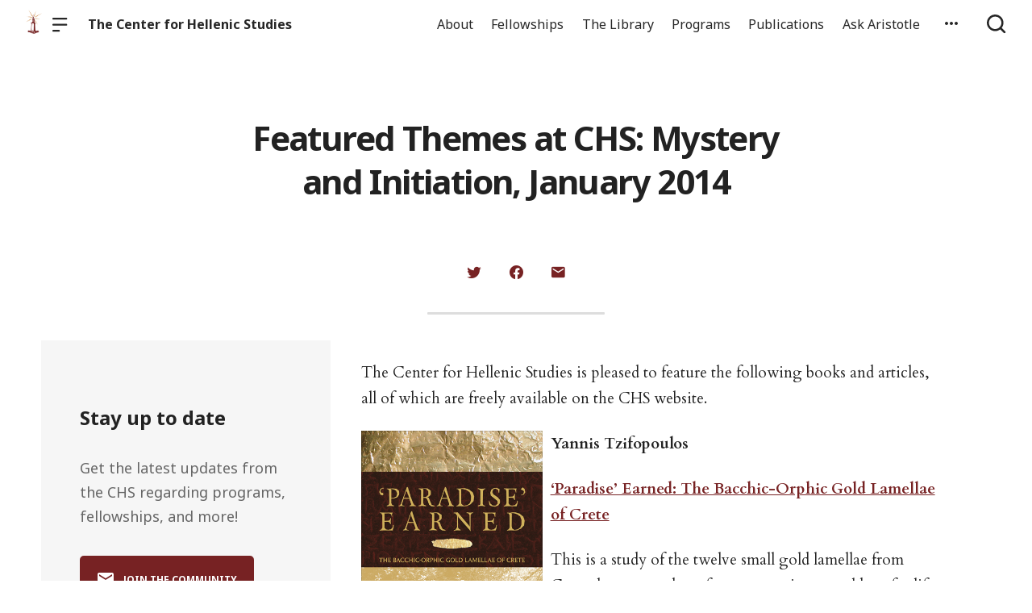

--- FILE ---
content_type: text/html; charset=UTF-8
request_url: https://chs.harvard.edu/featured-themes-at-chs-mystery-and-initiation-january-2014/
body_size: 13760
content:

  <!doctype html>
<!--[if lt IE 9]><html class="no-js no-svg ie lt-ie9 lt-ie8 lt-ie7" lang="en-US"> <![endif]-->
<!--[if IE 9]><html class="no-js no-svg ie ie9 lt-ie9 lt-ie8" lang="en-US"> <![endif]-->
<!--[if gt IE 9]><!--><html class="no-js no-svg" lang="en-US"> <!--<![endif]-->
<head>
    <meta charset="UTF-8" />

    <meta name="description" content="Reassertion of the humanism of the ancient world">

    <link rel="stylesheet" href="https://chs.harvard.edu/wp-content/themes/orpheus/style.css" type="text/css" />
    <link rel="stylesheet" href="https://chs.harvard.edu/wp-content/themes/orpheus/static/css/draft.css" type="text/css" />
    <link rel="stylesheet" href="https://chs.harvard.edu/wp-content/themes/orpheus/static/css/draft-js-inline-toolbar-plugin.css" type="text/css" />
    <link rel="stylesheet" href="https://chs.harvard.edu/wp-content/themes/orpheus/static/css/draft-js-mention-plugin.css" type="text/css" />
    <link rel="stylesheet" href="https://chs.harvard.edu/wp-content/themes/orpheus/static/css/draftjs-inline-toolbar.css" type="text/css" />
    <link rel="stylesheet" href="https://chs.harvard.edu/wp-content/themes/orpheus/static/css/draftjs.css" type="text/css" />
    <link rel="stylesheet" href="https://chs.harvard.edu/wp-content/themes/orpheus/static/css/orpheus.css" type="text/css" />
    <link rel="stylesheet" href="https://chs.harvard.edu/wp-content/themes/orpheus/static/css/annotations.css" type="text/css" />
    <link rel="stylesheet" href="https://chs.harvard.edu/wp-content/themes/orpheus/static/css/chs.css" type="text/css" />
    <link rel="stylesheet" href="https://chs.harvard.edu/wp-content/themes/orpheus/static/css/publications.css" type="text/css" />
    <link rel="stylesheet" href="https://chs.harvard.edu/wp-content/themes/orpheus/static/css/chs-main.css" type="text/css" />
    <link rel="stylesheet" href="https://chs.harvard.edu/wp-content/themes/orpheus/static/css/main-site-home.css" type="text/css" />
    <link rel="stylesheet" href="https://chs.harvard.edu/wp-content/themes/orpheus/static/css/404.css" type="text/css" />
    <link rel="stylesheet" href="https://chs.harvard.edu/wp-content/themes/orpheus/static/css/pages.css" type="text/css" />
    <link rel="stylesheet" href="https://chs.harvard.edu/wp-content/themes/orpheus/static/css/responsive.css" type="text/css" />
    <link rel="stylesheet" href="https://chs.harvard.edu/wp-content/themes/orpheus/static/css/print.css" type="text/css" media="print" />
    <link rel="stylesheet" href="https://chs.harvard.edu/wp-content/themes/orpheus/static/css/custom.css" type="text/css" />
                
    <link rel="stylesheet" href="https://cdn.jsdelivr.net/npm/@mdi/font@5.8.55/css/materialdesignicons.min.css" type="text/css" />
    <meta http-equiv="Content-Type" content="text/html; charset=UTF-8" />
    <meta http-equiv="X-UA-Compatible" content="IE=edge">
    <meta name="viewport" content="width=device-width, initial-scale=1, user-scalable=no">
    <link rel="author" href="https://chs.harvard.edu/wp-content/themes/orpheus/humans.txt" />
    <link rel="pingback" href="https://chs.harvard.edu/xmlrpc.php" />
    <link rel="profile" href="http://gmpg.org/xfn/11">

          <link rel="apple-touch-icon" sizes="180x180" href="/wp-content/themes/orpheus/static/images/apple-touch-icon.png">
      <link rel="icon" type="image/png" sizes="32x32" href="/wp-content/themes/orpheus/static/images/favicon-32x32.png">
      <link rel="icon" type="image/png" sizes="16x16" href="/wp-content/themes/orpheus/static/images/favicon-16x16.png">
      <link rel="manifest" href="/wp-content/themes/orpheus/static/images/site.webmanifest">
    
    <meta name="theme-color" content="#000000">
    <script src="https://cdn.ravenjs.com/3.21.0/raven.min.js" crossorigin="anonymous"></script>
    <link href="https://fonts.googleapis.com/css?family=Noto+Sans:400,700|Cardo:300,400,700&subset=cyrillic,greek,latin-ext" rel="stylesheet">
    <link href="https://api.mapbox.com/mapbox-gl-js/v1.1.1/mapbox-gl.css" rel="stylesheet">
    <link rel="stylesheet" href="https://api.mapbox.com/mapbox-gl-js/plugins/mapbox-gl-geocoder/v4.4.1/mapbox-gl-geocoder.css">
    <script async defer="defer" src="https://www.googletagmanager.com/gtag/js?id=UA-36250260-17"></script>

          <!-- Global site tag (gtag.js) - Google Analytics -->
      <script async src="https://www.googletagmanager.com/gtag/js?id=UA-83607684-1"></script>
      <script>
        window.dataLayer = window.dataLayer || [];
        function gtag(){dataLayer.push(arguments);}
        gtag('js', new Date());

        gtag('config', 'UA-83607684-1');
      </script>
    

    <script async defer="defer" src="https://www.google.com/recaptcha/api.js" type="text/javascript"></script>
    <script async defer="defer" src="https://maps.googleapis.com/maps/api/js?key=AIzaSyAoZmCz1xYcNNa3XvFQeXkbafy-Gn6sp-0" type="text/javascript"></script>
    <script src='https://api.mapbox.com/mapbox-gl-js/v1.4.1/mapbox-gl.js'></script>
    <link href='https://api.mapbox.com/mapbox-gl-js/v1.4.1/mapbox-gl.css' rel='stylesheet' />

    <meta name='robots' content='index, follow, max-image-preview:large, max-snippet:-1, max-video-preview:-1' />

	<!-- This site is optimized with the Yoast SEO plugin v26.6 - https://yoast.com/wordpress/plugins/seo/ -->
	<title>Featured Themes at CHS: Mystery and Initiation, January 2014 - The Center for Hellenic Studies</title>
	<link rel="canonical" href="https://chs.harvard.edu/featured-themes-at-chs-mystery-and-initiation-january-2014/" />
	<meta property="og:locale" content="en_US" />
	<meta property="og:type" content="article" />
	<meta property="og:title" content="Featured Themes at CHS: Mystery and Initiation, January 2014 - The Center for Hellenic Studies" />
	<meta property="og:description" content="The Center for Hellenic Studies is pleased to feature the following books and articles, all of which are freely available on the CHS website. Yannis Tzifopoulos &#8216;Paradise&#8217; Earned: The Bacchic-Orphic Gold Lamellae of Crete This is a study of the twelve small gold lamellae from Crete that were tokens for entrance into a golden afterlife: [&hellip;]" />
	<meta property="og:url" content="https://chs.harvard.edu/featured-themes-at-chs-mystery-and-initiation-january-2014/" />
	<meta property="og:site_name" content="The Center for Hellenic Studies" />
	<meta property="article:published_time" content="2014-01-10T20:57:33+00:00" />
	<meta property="article:modified_time" content="2025-07-08T19:45:26+00:00" />
	<meta property="og:image" content="https://chs.harvard.edu/wp-content/uploads/2014/02/tzifopoulos_cover.jpeg" />
	<meta property="og:image:width" content="400" />
	<meta property="og:image:height" content="600" />
	<meta property="og:image:type" content="image/jpeg" />
	<meta name="author" content="Moderator" />
	<meta name="twitter:card" content="summary_large_image" />
	<meta name="twitter:label1" content="Written by" />
	<meta name="twitter:data1" content="Moderator" />
	<meta name="twitter:label2" content="Est. reading time" />
	<meta name="twitter:data2" content="1 minute" />
	<script type="application/ld+json" class="yoast-schema-graph">{"@context":"https://schema.org","@graph":[{"@type":"WebPage","@id":"https://chs.harvard.edu/featured-themes-at-chs-mystery-and-initiation-january-2014/","url":"https://chs.harvard.edu/featured-themes-at-chs-mystery-and-initiation-january-2014/","name":"Featured Themes at CHS: Mystery and Initiation, January 2014 - The Center for Hellenic Studies","isPartOf":{"@id":"https://chs.harvard.edu/#website"},"primaryImageOfPage":{"@id":"https://chs.harvard.edu/featured-themes-at-chs-mystery-and-initiation-january-2014/#primaryimage"},"image":{"@id":"https://chs.harvard.edu/featured-themes-at-chs-mystery-and-initiation-january-2014/#primaryimage"},"thumbnailUrl":"https://chs.harvard.edu/wp-content/uploads/2014/02/tzifopoulos_cover.jpeg","datePublished":"2014-01-10T20:57:33+00:00","dateModified":"2025-07-08T19:45:26+00:00","author":{"@id":"https://chs.harvard.edu/#/schema/person/261e07d2a40ab5995fe4299b5963ec80"},"inLanguage":"en-US","potentialAction":[{"@type":"ReadAction","target":["https://chs.harvard.edu/featured-themes-at-chs-mystery-and-initiation-january-2014/"]}]},{"@type":"ImageObject","inLanguage":"en-US","@id":"https://chs.harvard.edu/featured-themes-at-chs-mystery-and-initiation-january-2014/#primaryimage","url":"https://chs.harvard.edu/wp-content/uploads/2014/02/tzifopoulos_cover.jpeg","contentUrl":"https://chs.harvard.edu/wp-content/uploads/2014/02/tzifopoulos_cover.jpeg","width":400,"height":600},{"@type":"WebSite","@id":"https://chs.harvard.edu/#website","url":"https://chs.harvard.edu/","name":"The Center for Hellenic Studies","description":"Reassertion of the humanism of the ancient world","potentialAction":[{"@type":"SearchAction","target":{"@type":"EntryPoint","urlTemplate":"https://chs.harvard.edu/?s={search_term_string}"},"query-input":{"@type":"PropertyValueSpecification","valueRequired":true,"valueName":"search_term_string"}}],"inLanguage":"en-US"},{"@type":"Person","@id":"https://chs.harvard.edu/#/schema/person/261e07d2a40ab5995fe4299b5963ec80","name":"Moderator","image":{"@type":"ImageObject","inLanguage":"en-US","@id":"https://chs.harvard.edu/#/schema/person/image/","url":"https://secure.gravatar.com/avatar/b7ddb09306a3326f37ddc18597c9352b1eeeca080b026b2f5d6f1c665557977d?s=96&d=mm&r=g","contentUrl":"https://secure.gravatar.com/avatar/b7ddb09306a3326f37ddc18597c9352b1eeeca080b026b2f5d6f1c665557977d?s=96&d=mm&r=g","caption":"Moderator"},"url":"https://chs.harvard.edu/author/christina/"}]}</script>
	<!-- / Yoast SEO plugin. -->


<link rel='dns-prefetch' href='//consent-manager.metomic.io' />
<link rel="alternate" title="oEmbed (JSON)" type="application/json+oembed" href="https://chs.harvard.edu/wp-json/oembed/1.0/embed?url=https%3A%2F%2Fchs.harvard.edu%2Ffeatured-themes-at-chs-mystery-and-initiation-january-2014%2F" />
<link rel="alternate" title="oEmbed (XML)" type="text/xml+oembed" href="https://chs.harvard.edu/wp-json/oembed/1.0/embed?url=https%3A%2F%2Fchs.harvard.edu%2Ffeatured-themes-at-chs-mystery-and-initiation-january-2014%2F&#038;format=xml" />
<style id='wp-img-auto-sizes-contain-inline-css' type='text/css'>
img:is([sizes=auto i],[sizes^="auto," i]){contain-intrinsic-size:3000px 1500px}
/*# sourceURL=wp-img-auto-sizes-contain-inline-css */
</style>
<style id='wp-block-library-inline-css' type='text/css'>
:root{--wp-block-synced-color:#7a00df;--wp-block-synced-color--rgb:122,0,223;--wp-bound-block-color:var(--wp-block-synced-color);--wp-editor-canvas-background:#ddd;--wp-admin-theme-color:#007cba;--wp-admin-theme-color--rgb:0,124,186;--wp-admin-theme-color-darker-10:#006ba1;--wp-admin-theme-color-darker-10--rgb:0,107,160.5;--wp-admin-theme-color-darker-20:#005a87;--wp-admin-theme-color-darker-20--rgb:0,90,135;--wp-admin-border-width-focus:2px}@media (min-resolution:192dpi){:root{--wp-admin-border-width-focus:1.5px}}.wp-element-button{cursor:pointer}:root .has-very-light-gray-background-color{background-color:#eee}:root .has-very-dark-gray-background-color{background-color:#313131}:root .has-very-light-gray-color{color:#eee}:root .has-very-dark-gray-color{color:#313131}:root .has-vivid-green-cyan-to-vivid-cyan-blue-gradient-background{background:linear-gradient(135deg,#00d084,#0693e3)}:root .has-purple-crush-gradient-background{background:linear-gradient(135deg,#34e2e4,#4721fb 50%,#ab1dfe)}:root .has-hazy-dawn-gradient-background{background:linear-gradient(135deg,#faaca8,#dad0ec)}:root .has-subdued-olive-gradient-background{background:linear-gradient(135deg,#fafae1,#67a671)}:root .has-atomic-cream-gradient-background{background:linear-gradient(135deg,#fdd79a,#004a59)}:root .has-nightshade-gradient-background{background:linear-gradient(135deg,#330968,#31cdcf)}:root .has-midnight-gradient-background{background:linear-gradient(135deg,#020381,#2874fc)}:root{--wp--preset--font-size--normal:16px;--wp--preset--font-size--huge:42px}.has-regular-font-size{font-size:1em}.has-larger-font-size{font-size:2.625em}.has-normal-font-size{font-size:var(--wp--preset--font-size--normal)}.has-huge-font-size{font-size:var(--wp--preset--font-size--huge)}.has-text-align-center{text-align:center}.has-text-align-left{text-align:left}.has-text-align-right{text-align:right}.has-fit-text{white-space:nowrap!important}#end-resizable-editor-section{display:none}.aligncenter{clear:both}.items-justified-left{justify-content:flex-start}.items-justified-center{justify-content:center}.items-justified-right{justify-content:flex-end}.items-justified-space-between{justify-content:space-between}.screen-reader-text{border:0;clip-path:inset(50%);height:1px;margin:-1px;overflow:hidden;padding:0;position:absolute;width:1px;word-wrap:normal!important}.screen-reader-text:focus{background-color:#ddd;clip-path:none;color:#444;display:block;font-size:1em;height:auto;left:5px;line-height:normal;padding:15px 23px 14px;text-decoration:none;top:5px;width:auto;z-index:100000}html :where(.has-border-color){border-style:solid}html :where([style*=border-top-color]){border-top-style:solid}html :where([style*=border-right-color]){border-right-style:solid}html :where([style*=border-bottom-color]){border-bottom-style:solid}html :where([style*=border-left-color]){border-left-style:solid}html :where([style*=border-width]){border-style:solid}html :where([style*=border-top-width]){border-top-style:solid}html :where([style*=border-right-width]){border-right-style:solid}html :where([style*=border-bottom-width]){border-bottom-style:solid}html :where([style*=border-left-width]){border-left-style:solid}html :where(img[class*=wp-image-]){height:auto;max-width:100%}:where(figure){margin:0 0 1em}html :where(.is-position-sticky){--wp-admin--admin-bar--position-offset:var(--wp-admin--admin-bar--height,0px)}@media screen and (max-width:600px){html :where(.is-position-sticky){--wp-admin--admin-bar--position-offset:0px}}

/*# sourceURL=wp-block-library-inline-css */
</style><style id='global-styles-inline-css' type='text/css'>
:root{--wp--preset--aspect-ratio--square: 1;--wp--preset--aspect-ratio--4-3: 4/3;--wp--preset--aspect-ratio--3-4: 3/4;--wp--preset--aspect-ratio--3-2: 3/2;--wp--preset--aspect-ratio--2-3: 2/3;--wp--preset--aspect-ratio--16-9: 16/9;--wp--preset--aspect-ratio--9-16: 9/16;--wp--preset--color--black: #000000;--wp--preset--color--cyan-bluish-gray: #abb8c3;--wp--preset--color--white: #ffffff;--wp--preset--color--pale-pink: #f78da7;--wp--preset--color--vivid-red: #cf2e2e;--wp--preset--color--luminous-vivid-orange: #ff6900;--wp--preset--color--luminous-vivid-amber: #fcb900;--wp--preset--color--light-green-cyan: #7bdcb5;--wp--preset--color--vivid-green-cyan: #00d084;--wp--preset--color--pale-cyan-blue: #8ed1fc;--wp--preset--color--vivid-cyan-blue: #0693e3;--wp--preset--color--vivid-purple: #9b51e0;--wp--preset--color--kb-palette-2: #94383a;--wp--preset--color--kb-palette-3: #888888;--wp--preset--color--kb-palette-4: #888888;--wp--preset--color--kb-palette-5: #222222;--wp--preset--color--kb-palette-7: #ffffff;--wp--preset--color--kb-palette-1: #9abec2;--wp--preset--gradient--vivid-cyan-blue-to-vivid-purple: linear-gradient(135deg,rgb(6,147,227) 0%,rgb(155,81,224) 100%);--wp--preset--gradient--light-green-cyan-to-vivid-green-cyan: linear-gradient(135deg,rgb(122,220,180) 0%,rgb(0,208,130) 100%);--wp--preset--gradient--luminous-vivid-amber-to-luminous-vivid-orange: linear-gradient(135deg,rgb(252,185,0) 0%,rgb(255,105,0) 100%);--wp--preset--gradient--luminous-vivid-orange-to-vivid-red: linear-gradient(135deg,rgb(255,105,0) 0%,rgb(207,46,46) 100%);--wp--preset--gradient--very-light-gray-to-cyan-bluish-gray: linear-gradient(135deg,rgb(238,238,238) 0%,rgb(169,184,195) 100%);--wp--preset--gradient--cool-to-warm-spectrum: linear-gradient(135deg,rgb(74,234,220) 0%,rgb(151,120,209) 20%,rgb(207,42,186) 40%,rgb(238,44,130) 60%,rgb(251,105,98) 80%,rgb(254,248,76) 100%);--wp--preset--gradient--blush-light-purple: linear-gradient(135deg,rgb(255,206,236) 0%,rgb(152,150,240) 100%);--wp--preset--gradient--blush-bordeaux: linear-gradient(135deg,rgb(254,205,165) 0%,rgb(254,45,45) 50%,rgb(107,0,62) 100%);--wp--preset--gradient--luminous-dusk: linear-gradient(135deg,rgb(255,203,112) 0%,rgb(199,81,192) 50%,rgb(65,88,208) 100%);--wp--preset--gradient--pale-ocean: linear-gradient(135deg,rgb(255,245,203) 0%,rgb(182,227,212) 50%,rgb(51,167,181) 100%);--wp--preset--gradient--electric-grass: linear-gradient(135deg,rgb(202,248,128) 0%,rgb(113,206,126) 100%);--wp--preset--gradient--midnight: linear-gradient(135deg,rgb(2,3,129) 0%,rgb(40,116,252) 100%);--wp--preset--font-size--small: 13px;--wp--preset--font-size--medium: 20px;--wp--preset--font-size--large: 36px;--wp--preset--font-size--x-large: 42px;--wp--preset--spacing--20: 0.44rem;--wp--preset--spacing--30: 0.67rem;--wp--preset--spacing--40: 1rem;--wp--preset--spacing--50: 1.5rem;--wp--preset--spacing--60: 2.25rem;--wp--preset--spacing--70: 3.38rem;--wp--preset--spacing--80: 5.06rem;--wp--preset--shadow--natural: 6px 6px 9px rgba(0, 0, 0, 0.2);--wp--preset--shadow--deep: 12px 12px 50px rgba(0, 0, 0, 0.4);--wp--preset--shadow--sharp: 6px 6px 0px rgba(0, 0, 0, 0.2);--wp--preset--shadow--outlined: 6px 6px 0px -3px rgb(255, 255, 255), 6px 6px rgb(0, 0, 0);--wp--preset--shadow--crisp: 6px 6px 0px rgb(0, 0, 0);}:where(.is-layout-flex){gap: 0.5em;}:where(.is-layout-grid){gap: 0.5em;}body .is-layout-flex{display: flex;}.is-layout-flex{flex-wrap: wrap;align-items: center;}.is-layout-flex > :is(*, div){margin: 0;}body .is-layout-grid{display: grid;}.is-layout-grid > :is(*, div){margin: 0;}:where(.wp-block-columns.is-layout-flex){gap: 2em;}:where(.wp-block-columns.is-layout-grid){gap: 2em;}:where(.wp-block-post-template.is-layout-flex){gap: 1.25em;}:where(.wp-block-post-template.is-layout-grid){gap: 1.25em;}.has-black-color{color: var(--wp--preset--color--black) !important;}.has-cyan-bluish-gray-color{color: var(--wp--preset--color--cyan-bluish-gray) !important;}.has-white-color{color: var(--wp--preset--color--white) !important;}.has-pale-pink-color{color: var(--wp--preset--color--pale-pink) !important;}.has-vivid-red-color{color: var(--wp--preset--color--vivid-red) !important;}.has-luminous-vivid-orange-color{color: var(--wp--preset--color--luminous-vivid-orange) !important;}.has-luminous-vivid-amber-color{color: var(--wp--preset--color--luminous-vivid-amber) !important;}.has-light-green-cyan-color{color: var(--wp--preset--color--light-green-cyan) !important;}.has-vivid-green-cyan-color{color: var(--wp--preset--color--vivid-green-cyan) !important;}.has-pale-cyan-blue-color{color: var(--wp--preset--color--pale-cyan-blue) !important;}.has-vivid-cyan-blue-color{color: var(--wp--preset--color--vivid-cyan-blue) !important;}.has-vivid-purple-color{color: var(--wp--preset--color--vivid-purple) !important;}.has-black-background-color{background-color: var(--wp--preset--color--black) !important;}.has-cyan-bluish-gray-background-color{background-color: var(--wp--preset--color--cyan-bluish-gray) !important;}.has-white-background-color{background-color: var(--wp--preset--color--white) !important;}.has-pale-pink-background-color{background-color: var(--wp--preset--color--pale-pink) !important;}.has-vivid-red-background-color{background-color: var(--wp--preset--color--vivid-red) !important;}.has-luminous-vivid-orange-background-color{background-color: var(--wp--preset--color--luminous-vivid-orange) !important;}.has-luminous-vivid-amber-background-color{background-color: var(--wp--preset--color--luminous-vivid-amber) !important;}.has-light-green-cyan-background-color{background-color: var(--wp--preset--color--light-green-cyan) !important;}.has-vivid-green-cyan-background-color{background-color: var(--wp--preset--color--vivid-green-cyan) !important;}.has-pale-cyan-blue-background-color{background-color: var(--wp--preset--color--pale-cyan-blue) !important;}.has-vivid-cyan-blue-background-color{background-color: var(--wp--preset--color--vivid-cyan-blue) !important;}.has-vivid-purple-background-color{background-color: var(--wp--preset--color--vivid-purple) !important;}.has-black-border-color{border-color: var(--wp--preset--color--black) !important;}.has-cyan-bluish-gray-border-color{border-color: var(--wp--preset--color--cyan-bluish-gray) !important;}.has-white-border-color{border-color: var(--wp--preset--color--white) !important;}.has-pale-pink-border-color{border-color: var(--wp--preset--color--pale-pink) !important;}.has-vivid-red-border-color{border-color: var(--wp--preset--color--vivid-red) !important;}.has-luminous-vivid-orange-border-color{border-color: var(--wp--preset--color--luminous-vivid-orange) !important;}.has-luminous-vivid-amber-border-color{border-color: var(--wp--preset--color--luminous-vivid-amber) !important;}.has-light-green-cyan-border-color{border-color: var(--wp--preset--color--light-green-cyan) !important;}.has-vivid-green-cyan-border-color{border-color: var(--wp--preset--color--vivid-green-cyan) !important;}.has-pale-cyan-blue-border-color{border-color: var(--wp--preset--color--pale-cyan-blue) !important;}.has-vivid-cyan-blue-border-color{border-color: var(--wp--preset--color--vivid-cyan-blue) !important;}.has-vivid-purple-border-color{border-color: var(--wp--preset--color--vivid-purple) !important;}.has-vivid-cyan-blue-to-vivid-purple-gradient-background{background: var(--wp--preset--gradient--vivid-cyan-blue-to-vivid-purple) !important;}.has-light-green-cyan-to-vivid-green-cyan-gradient-background{background: var(--wp--preset--gradient--light-green-cyan-to-vivid-green-cyan) !important;}.has-luminous-vivid-amber-to-luminous-vivid-orange-gradient-background{background: var(--wp--preset--gradient--luminous-vivid-amber-to-luminous-vivid-orange) !important;}.has-luminous-vivid-orange-to-vivid-red-gradient-background{background: var(--wp--preset--gradient--luminous-vivid-orange-to-vivid-red) !important;}.has-very-light-gray-to-cyan-bluish-gray-gradient-background{background: var(--wp--preset--gradient--very-light-gray-to-cyan-bluish-gray) !important;}.has-cool-to-warm-spectrum-gradient-background{background: var(--wp--preset--gradient--cool-to-warm-spectrum) !important;}.has-blush-light-purple-gradient-background{background: var(--wp--preset--gradient--blush-light-purple) !important;}.has-blush-bordeaux-gradient-background{background: var(--wp--preset--gradient--blush-bordeaux) !important;}.has-luminous-dusk-gradient-background{background: var(--wp--preset--gradient--luminous-dusk) !important;}.has-pale-ocean-gradient-background{background: var(--wp--preset--gradient--pale-ocean) !important;}.has-electric-grass-gradient-background{background: var(--wp--preset--gradient--electric-grass) !important;}.has-midnight-gradient-background{background: var(--wp--preset--gradient--midnight) !important;}.has-small-font-size{font-size: var(--wp--preset--font-size--small) !important;}.has-medium-font-size{font-size: var(--wp--preset--font-size--medium) !important;}.has-large-font-size{font-size: var(--wp--preset--font-size--large) !important;}.has-x-large-font-size{font-size: var(--wp--preset--font-size--x-large) !important;}
/*# sourceURL=global-styles-inline-css */
</style>

<style id='classic-theme-styles-inline-css' type='text/css'>
/*! This file is auto-generated */
.wp-block-button__link{color:#fff;background-color:#32373c;border-radius:9999px;box-shadow:none;text-decoration:none;padding:calc(.667em + 2px) calc(1.333em + 2px);font-size:1.125em}.wp-block-file__button{background:#32373c;color:#fff;text-decoration:none}
/*# sourceURL=/wp-includes/css/classic-themes.min.css */
</style>
<link rel='stylesheet' id='ask-aristotle-style-css' href='https://chs.harvard.edu/wp-content/plugins/ask-aristotle/build/assets/index.css' type='text/css' media='all' />
<link rel='stylesheet' id='hide-admin-bar-based-on-user-roles-css' href='https://chs.harvard.edu/wp-content/plugins/hide-admin-bar-based-on-user-roles/public/css/hide-admin-bar-based-on-user-roles-public.css' type='text/css' media='all' />
<style id='kadence-blocks-global-variables-inline-css' type='text/css'>
:root {--global-kb-font-size-sm:clamp(0.8rem, 0.73rem + 0.217vw, 0.9rem);--global-kb-font-size-md:clamp(1.1rem, 0.995rem + 0.326vw, 1.25rem);--global-kb-font-size-lg:clamp(1.75rem, 1.576rem + 0.543vw, 2rem);--global-kb-font-size-xl:clamp(2.25rem, 1.728rem + 1.63vw, 3rem);--global-kb-font-size-xxl:clamp(2.5rem, 1.456rem + 3.26vw, 4rem);--global-kb-font-size-xxxl:clamp(2.75rem, 0.489rem + 7.065vw, 6rem);}:root {--global-palette1: #3182CE;--global-palette2: #2B6CB0;--global-palette3: #1A202C;--global-palette4: #2D3748;--global-palette5: #4A5568;--global-palette6: #718096;--global-palette7: #EDF2F7;--global-palette8: #F7FAFC;--global-palette9: #ffffff;}
/*# sourceURL=kadence-blocks-global-variables-inline-css */
</style>
<style id="kadence_blocks_palette_css">:root .has-kb-palette-2-color{color:#94383a}:root .has-kb-palette-2-background-color{background-color:#94383a}:root .has-kb-palette-3-color{color:#b7b7b7}:root .has-kb-palette-3-background-color{background-color:#b7b7b7}:root .has-kb-palette-3-color{color:#888888}:root .has-kb-palette-3-background-color{background-color:#888888}:root .has-kb-palette-4-color{color:#888888}:root .has-kb-palette-4-background-color{background-color:#888888}:root .has-kb-palette-5-color{color:#222222}:root .has-kb-palette-5-background-color{background-color:#222222}:root .has-kb-palette-7-color{color:#ffffff}:root .has-kb-palette-7-background-color{background-color:#ffffff}:root .has-kb-palette-1-color{color:#9abec2}:root .has-kb-palette-1-background-color{background-color:#9abec2}</style><script type="text/javascript" src="https://chs.harvard.edu/wp-includes/js/jquery/jquery.min.js" id="jquery-core-js"></script>
<script type="text/javascript" src="https://chs.harvard.edu/wp-includes/js/jquery/jquery-migrate.min.js" id="jquery-migrate-js"></script>
<script type="text/javascript" src="https://chs.harvard.edu/wp-content/plugins/hide-admin-bar-based-on-user-roles/public/js/hide-admin-bar-based-on-user-roles-public.js" id="hide-admin-bar-based-on-user-roles-js"></script>
<link rel="https://api.w.org/" href="https://chs.harvard.edu/wp-json/" /><link rel="alternate" title="JSON" type="application/json" href="https://chs.harvard.edu/wp-json/wp/v2/posts/1546" /><link rel='shortlink' href='https://chs.harvard.edu/?p=1546' />
		<style type="text/css" id="wp-custom-css">
			
.post .wp-block-image img {
  height: initial;
}
.post.-blog .wp-block-image {
/* 	take this out if img gets weird */
	margin:0;
}

.articleContent hr {
	margin: 2rem auto;
	max-width: 600px;
}

.page hr {
	height: 2px;
}

.articleContent h2 {
	margin-top: 0;
}

.signUpCallToAction, .featureBlock {
	margin: 2rem 0;
	border-radius: 0;
}
.signUpCallToAction {
	margin: 0;
}

dl {
  display: block;
  margin-top: 1em;
  margin-bottom: 1em;
  margin-left: 0;
  margin-right: 0;
	font-family: Cardo;
}

dt { 
	margin-left: 60px;
}

dd { 
  display: block;
  margin-left: 40px;
}

has-text-align-center {
	text-align: center;
}

.gloria-columns {
        -webkit-columns: 2 3rem;
        -moz-columns: 2 3rem;
        columns: 3 3rem;
        -webkit-column-gap: 1em;
        -moz-column-gap: 1em;
        column-gap: 1em;

      }

.bibl {
    text-align: right;
    margin-top: 0.4em;
}

.bibl2 {
  margin-left: 0.5em;
  text-indent: -0.5em;
  margin-top: 0.4em;
}

.inlineCitation {
  margin-left: 1.25em;
  margin-bottom: 0.4em;
}

figcaption {
	padding: .5rem .5rem 1.2rem!important;
	text-align: left }

.wp-block-button a {
	text-decoration:none;
	font-weight: bold;
	text-transform: uppercase;
}

		</style>
		
  </head>

<body class="wp-singular post-template-default single single-post postid-1546 single-format-standard wp-theme-orpheus -mainSite  -chs" data-template="base.twig">
<noscript class="noJavascriptMessage">
  <style>
    body,
    html {
      margin: 0;
      padding: 0;
    }

    .noJavascriptMessage {
      align-items: center;
      display: flex;
      font-family: "Trueno", -apple-system, BlinkMacSystemFont, "Helvetica Neue", Helvetica, sans-serif;
      justify-content: center;
      margin: 0;
      min-height: 100vh;
      padding: 0;
    }

    .noJavascriptMessage > div {
      max-width: 500px;
      padding: 20px;
      text-align: center;
    }

    .noJavascriptMessage svg {
      height: 100px;
      margin-bottom: 40px;
    }
  </style>
  <div>
    <svg width="150px" height="146px" viewbox="0 0 150 146" version="1.1" xmlns="http://www.w3.org/2000/svg" xmlns:xlink="http://www.w3.org/1999/xlink">
      <path
        d="M75.016497,145.4 C31.816497,145.4 0.816497,113.2 0.816497,73.4 L0.816497,73 C0.816497,33.2 32.216497,0.6 75.416497,0.6 C118.616497,0.6 149.616497,32.8 149.616497,72.6 L149.616497,73 C149.616497,112.8 118.216497,145.4 75.016497,145.4 Z M75.416497,117 C100.216497,117 117.416497,97.4 117.416497,73.4 L117.416497,73 C117.416497,49 99.816497,29 75.016497,29 C50.216497,29 33.016497,48.6 33.016497,72.6 L33.016497,73 C33.016497,97 50.616497,117 75.416497,117 Z"
        id="O"
        fill="#000000"></path>
    </svg>
    <p>Enable JavaScript and refresh the page to view the Center for Hellenic Studies website.</p>
    <p>
      <a href="https://www.enable-javascript.com/" target="_blank">See how to enable JavaScript in your browser.</a>
    </p>
  </div>
</noscript>

<div id="root">
  <div>
      <header class="headerExternal
      -light
  " data-html2canvas-ignore="true">
  <div class="headerExternalDefault">
    <div class="headerExternalSite">
                  <a class="headerLogo" href="//chs.harvard.edu">
          <img src="/wp-content/themes/orpheus/static/images/chs_logo_lighthouse.png"/>
              </a>
              <button class="headerExternalButton headerExternalSiteMenuButton menuButton showMenuButton" href="/">
          <svg viewbox="0 0 30 30">
            <path
              d="M13.0518223,24.12 C13.8486533,24.12 14.4946125,24.7708056 14.4946125,25.5586857 L14.4946125,25.8973143 C14.4946125,26.6918785 13.8530946,27.336 13.0518223,27.336 L1.4427902,27.336 C0.645959177,27.336 0,26.6851944 0,25.8973143 L0,25.5586857 C0,24.7641215 0.641517873,24.12 1.4427902,24.12 L13.0518223,24.12 Z M27.5516448,12.864 C28.3455984,12.864 28.989225,13.5148056 28.989225,14.3026857 L28.989225,14.6413143 C28.989225,15.4358785 28.3430988,16.08 27.5516448,16.08 L1.43758018,16.08 C0.643626568,16.08 0,15.4291944 0,14.6413143 L0,14.3026857 C0,13.5081215 0.646126216,12.864 1.43758018,12.864 L27.5516448,12.864 Z M27.5516448,1.608 C28.3455984,1.608 28.989225,2.25880559 28.989225,3.04668573 L28.989225,3.38531427 C28.989225,4.17987846 28.3430988,4.824 27.5516448,4.824 L1.43758018,4.824 C0.643626568,4.824 0,4.17319441 0,3.38531427 L0,3.04668573 C0,2.25212154 0.646126216,1.608 1.43758018,1.608 L27.5516448,1.608 Z"
              id="path-1"></path>
          </svg>
        </button>
        <button class="headerExternalButton headerExternalSiteMenuButton hideMenuButton" href="/">
          <i class="mdi mdi-close"></i>
        </button>
                    <a class="headerExternalSiteArchiveTitle" href="/">
          The Center for Hellenic Studies
        </a>
          </div>

      <ul class="headerExternalNav">
          <li class="headerMenuItem headerExternalNavLinkHideOnMobile headerMenuToggleButton   menu-item menu-item-type-post_type menu-item-object-page menu-item-168589 menu-item-has-children">
  <a target="" href="https://chs.harvard.edu/about/">About</a>

      <div class="dropdownHeaderMenu" role="tooltip">
      <div
        class="jss88 jss92 jss89"
        id="menu-list-grow"
        style="opacity: 1; transform: scale(1, 1) translateZ(0px); transform-origin: center top; transition: opacity 253ms cubic-bezier(0.4, 0, 0.2, 1) 0ms, transform 168ms cubic-bezier(0.4, 0, 0.2, 1) 0ms;">
        <ul class="jss115 jss116 headerExternalSecondaryNav" role="menu">
                      <li >
              <a role="menuitem" href="https://chs.harvard.edu/category/news/">
                News
              </a>
                          </li>
                      <li >
              <a role="menuitem" href="https://chs.harvard.edu/history-of-the-center-for-hellenic-studies/">
                History
              </a>
                          </li>
                      <li >
              <a role="menuitem" href="https://greece.chs.harvard.edu">
                CHS Greece
              </a>
                          </li>
                      <li >
              <a role="menuitem" href="https://chs.harvard.edu/about/personnel/">
                Personnel
              </a>
                          </li>
                      <li >
              <a role="menuitem" href="https://chs.harvard.edu/about/visit-us/">
                Visit Us
              </a>
                          </li>
                      <li >
              <a role="menuitem" href="https://chs.harvard.edu/careers/">
                Careers
              </a>
                          </li>
                      <li >
              <a role="menuitem" href="https://chs.harvard.edu/community-values/">
                Community Values
              </a>
                          </li>
                      <li >
              <a role="menuitem" href="https://chs.harvard.edu/about/contact/">
                Contact
              </a>
                          </li>
                  </ul>
      </div>
    </div>
  </li>
          <li class="headerMenuItem headerExternalNavLinkHideOnMobile headerMenuToggleButton   menu-item menu-item-type-post_type menu-item-object-page menu-item-168809 menu-item-has-children">
  <a target="" href="https://chs.harvard.edu/fellowships/">Fellowships</a>

      <div class="dropdownHeaderMenu" role="tooltip">
      <div
        class="jss88 jss92 jss89"
        id="menu-list-grow"
        style="opacity: 1; transform: scale(1, 1) translateZ(0px); transform-origin: center top; transition: opacity 253ms cubic-bezier(0.4, 0, 0.2, 1) 0ms, transform 168ms cubic-bezier(0.4, 0, 0.2, 1) 0ms;">
        <ul class="jss115 jss116 headerExternalSecondaryNav" role="menu">
                      <li >
              <a role="menuitem" href="https://chs.harvard.edu/fellowships/current-fellows/">
                Current Fellows in Hellenic Studies
              </a>
                          </li>
                      <li >
              <a role="menuitem" href="https://chs.harvard.edu/fellowships/previous-fellows/">
                Previous Fellows
              </a>
                          </li>
                      <li >
              <a role="menuitem" href="https://chs.harvard.edu/frequently-asked-questions/">
                Frequently Asked Questions
              </a>
                          </li>
                  </ul>
      </div>
    </div>
  </li>
          <li class="headerMenuItem headerExternalNavLinkHideOnMobile headerMenuToggleButton   menu-item menu-item-type-post_type menu-item-object-page menu-item-181660 menu-item-has-children">
  <a target="" href="https://chs.harvard.edu/library/">The Library</a>

      <div class="dropdownHeaderMenu" role="tooltip">
      <div
        class="jss88 jss92 jss89"
        id="menu-list-grow"
        style="opacity: 1; transform: scale(1, 1) translateZ(0px); transform-origin: center top; transition: opacity 253ms cubic-bezier(0.4, 0, 0.2, 1) 0ms, transform 168ms cubic-bezier(0.4, 0, 0.2, 1) 0ms;">
        <ul class="jss115 jss116 headerExternalSecondaryNav" role="menu">
                      <li >
              <a role="menuitem" href="https://chs.harvard.edu/library-beginnings/">
                Library Beginnings
              </a>
                          </li>
                      <li >
              <a role="menuitem" href="https://chs.harvard.edu/accessing-the-library/">
                Accessing the Library
              </a>
                          </li>
                      <li >
              <a role="menuitem" href="https://chs.harvard.edu/the-library-space/">
                The Library Space
              </a>
                          </li>
                      <li >
              <a role="menuitem" href="https://chs.harvard.edu/navigating-the-collection-and-hollis/">
                Navigating the Collection and HOLLIS
              </a>
                          </li>
                      <li >
              <a role="menuitem" href="https://chs.harvard.edu/collection-areas-and-databases/">
                Collection Areas and Databases
              </a>
                          </li>
                      <li >
              <a role="menuitem" href="https://chs.harvard.edu/local-libraries/">
                Local Libraries
              </a>
                          </li>
                      <li >
              <a role="menuitem" href="https://chs.harvard.edu/library-book-exhibits/">
                Library Exhibits
              </a>
                          </li>
                      <li >
              <a role="menuitem" href="https://chs.harvard.edu/new-books/">
                New Books
              </a>
                          </li>
                      <li >
              <a role="menuitem" href="https://chs.harvard.edu/book-donations-policy/">
                Book Donations Policy
              </a>
                          </li>
                  </ul>
      </div>
    </div>
  </li>
          <li class="headerMenuItem headerExternalNavLinkHideOnMobile headerMenuToggleButton   menu-item menu-item-type-post_type menu-item-object-page menu-item-234640 menu-item-has-children">
  <a target="" href="https://chs.harvard.edu/programs/">Programs</a>

      <div class="dropdownHeaderMenu" role="tooltip">
      <div
        class="jss88 jss92 jss89"
        id="menu-list-grow"
        style="opacity: 1; transform: scale(1, 1) translateZ(0px); transform-origin: center top; transition: opacity 253ms cubic-bezier(0.4, 0, 0.2, 1) 0ms, transform 168ms cubic-bezier(0.4, 0, 0.2, 1) 0ms;">
        <ul class="jss115 jss116 headerExternalSecondaryNav" role="menu">
                      <li >
              <a role="menuitem" href="/event">
                Events
              </a>
                          </li>
                      <li >
              <a role="menuitem" href="https://chs.harvard.edu/programs/scholars-in-training-summer-program/">
                Scholars-in-Training Summer Program
              </a>
                          </li>
                      <li >
              <a role="menuitem" href="https://chs.harvard.edu/permanent-collection/">
                Current Exhibits
              </a>
                          </li>
                      <li >
              <a role="menuitem" href="https://chs.harvard.edu/programs/grants/">
                Grants
              </a>
                          </li>
                      <li >
              <a role="menuitem" href="https://chs.harvard.edu/programs/student-programs/">
                Student Opportunities
              </a>
                          </li>
                      <li >
              <a role="menuitem" href="https://chs.harvard.edu/program-proposal-guidelines/">
                Program Proposals
              </a>
                          </li>
                  </ul>
      </div>
    </div>
  </li>
          <li class="headerMenuItem headerExternalNavLinkHideOnMobile headerMenuToggleButton   menu-item menu-item-type-custom menu-item-object-custom menu-item-168818 menu-item-has-children">
  <a target="" href="/publications">Publications</a>

      <div class="dropdownHeaderMenu" role="tooltip">
      <div
        class="jss88 jss92 jss89"
        id="menu-list-grow"
        style="opacity: 1; transform: scale(1, 1) translateZ(0px); transform-origin: center top; transition: opacity 253ms cubic-bezier(0.4, 0, 0.2, 1) 0ms, transform 168ms cubic-bezier(0.4, 0, 0.2, 1) 0ms;">
        <ul class="jss115 jss116 headerExternalSecondaryNav" role="menu">
                      <li >
              <a role="menuitem" href="https://chs.harvard.edu/introduction-to-online-publications-2/">
                Introduction to Online Publications
              </a>
                          </li>
                      <li >
              <a role="menuitem" href="https://chs.harvard.edu/books/">
                Books
              </a>
                          </li>
                      <li >
              <a role="menuitem" href="https://chs.harvard.edu/curated-articles/">
                Articles
              </a>
                          </li>
                      <li >
              <a role="menuitem" href="https://chs.harvard.edu/primary-source/">
                Primary Texts
              </a>
                          </li>
                      <li >
              <a role="menuitem" href="https://research-bulletin.chs.harvard.edu">
                Research Bulletin
              </a>
                          </li>
                      <li >
              <a role="menuitem" href="https://chs.harvard.edu/preprints-from-the-new-euripides-conference/">
                Preprints
              </a>
                          </li>
                      <li >
              <a role="menuitem" href="https://chs.harvard.edu/resources-for-authors/">
                Prospective Authors
              </a>
                          </li>
                      <li >
              <a role="menuitem" href="https://chs.harvard.edu/browse-online-publications/">
                Browse
              </a>
                          </li>
                  </ul>
      </div>
    </div>
  </li>
          <li class="headerMenuItem headerExternalNavLinkHideOnMobile headerMenuToggleButton   menu-item menu-item-type-post_type menu-item-object-page menu-item-237529">
  <a target="" href="https://chs.harvard.edu/ask-aristotle/">Ask Aristotle</a>

  </li>
    
    
          <li>
        <button class="jss7 jss1 headerExternalButton headerMenuToggleButton" tabindex="0" type="button" aria-owns="menu-list-grow" aria-haspopup="true">
          <span class="jss6">
            <svg class="jss10" focusable="false" viewbox="0 0 24 24" aria-hidden="true" role="presentation">
              <path fill="none" d="M0 0h24v24H0z"></path>
              <path d="M6 10c-1.1 0-2 .9-2 2s.9 2 2 2 2-.9 2-2-.9-2-2-2zm12 0c-1.1 0-2 .9-2 2s.9 2 2 2 2-.9 2-2-.9-2-2-2zm-6 0c-1.1 0-2 .9-2 2s.9 2 2 2 2-.9 2-2-.9-2-2-2z"></path>
            </svg>
          </span>
          <span class="jss19"></span>
          <div class="dropdownHeaderMenu -authHeaderMenu" role="tooltip">
  <div class="jss88 jss92 jss89" id="menu-list-grow" style="opacity: 1; transform: scale(1, 1) translateZ(0px); transform-origin: center top; transition: opacity 253ms cubic-bezier(0.4, 0, 0.2, 1) 0ms, transform 168ms cubic-bezier(0.4, 0, 0.2, 1) 0ms;">
    <ul class="jss115 jss116 headerExternalSecondaryNav" role="menu">
              <li tabindex="0">
          <a class="jss7 jss122 jss125 jss130 jss131 jss119 jss120" tabindex="-1" role="menuitem" href="/wp-login.php">
            Log in
          </a>
        </li>
              </ul>
  </div>
</div>        </button>
      </li>
        <li>
      <button class="headerExternalButton headerExternalButtonSearch showMenuButton headerExternalButtonSearchFocusInput" type="button">
        <svg viewbox="0 0 30 30">
          <path
            d="M12.8841,0 C19.9997919,0 25.7682,5.75940898 25.7682,12.864 C25.7682,15.8364395 24.7584733,18.5734126 23.0628032,20.751641 L28.5175168,26.1989723 C29.1464611,26.8269354 29.1464611,27.8450646 28.5175168,28.4730277 C27.8885726,29.1009908 26.8688524,29.1009908 26.2399082,28.4730277 L26.2399082,28.4730277 L20.7840655,23.0268238 C18.6024335,24.7198485 15.8611839,25.728 12.8841,25.728 C5.76840806,25.728 0,19.968591 0,12.864 C0,5.75940898 5.76840806,0 12.8841,0 Z M12.8841,3.216 C7.54733104,3.216 3.221025,7.53555673 3.221025,12.864 C3.221025,18.1924433 7.54733104,22.512 12.8841,22.512 C18.220869,22.512 22.547175,18.1924433 22.547175,12.864 C22.547175,7.53555673 18.220869,3.216 12.8841,3.216 Z"
            id="path-1"></path>
        </svg>
      </button>
      <button class="headerExternalButton headerExternalButtonSearch hideMenuButton" type="button">
        <svg viewbox="0 0 30 30">
          <path
            d="M12.8841,0 C19.9997919,0 25.7682,5.75940898 25.7682,12.864 C25.7682,15.8364395 24.7584733,18.5734126 23.0628032,20.751641 L28.5175168,26.1989723 C29.1464611,26.8269354 29.1464611,27.8450646 28.5175168,28.4730277 C27.8885726,29.1009908 26.8688524,29.1009908 26.2399082,28.4730277 L26.2399082,28.4730277 L20.7840655,23.0268238 C18.6024335,24.7198485 15.8611839,25.728 12.8841,25.728 C5.76840806,25.728 0,19.968591 0,12.864 C0,5.75940898 5.76840806,0 12.8841,0 Z M12.8841,3.216 C7.54733104,3.216 3.221025,7.53555673 3.221025,12.864 C3.221025,18.1924433 7.54733104,22.512 12.8841,22.512 C18.220869,22.512 22.547175,18.1924433 22.547175,12.864 C22.547175,7.53555673 18.220869,3.216 12.8841,3.216 Z"
            id="path-1"></path>
        </svg>
      </button>
    </li>
  </ul>

    <div class="headerMenu">
      <div class="headerMenuInner">
        <form class="textsearchForm" id="search_form" action="/search">
          <input id="header_external_search" type="text" placeholder="Search for topics, articles, and authors . . ." name="s"/>
        </form>

        <div class="headerMenuColumns">
      
<ul>
  <li>
    <h4>
      <a target="" href="https://chs.harvard.edu/about/">About</a>
    </h4>
  </li>

      <li>
      <a href="https://chs.harvard.edu/history-of-the-center-for-hellenic-studies/">
        History
      </a>
          </li>
      <li>
      <a href="https://chs.harvard.edu/about/personnel/">
        Personnel
      </a>
          </li>
      <li>
      <a href="https://greece.chs.harvard.edu">
        CHS Greece
      </a>
          </li>
      <li>
      <a href="https://chs.harvard.edu/about/visit-us/">
        Visit Us
      </a>
          </li>
      <li>
      <a href="https://chs.harvard.edu/careers/">
        Careers
      </a>
          </li>
      <li>
      <a href="https://chs.harvard.edu/community-values/">
        Community Values
      </a>
          </li>
      <li>
      <a href="https://chs.harvard.edu/about/contact/">
        Contact Us
      </a>
          </li>
  
</ul>
      
<ul>
  <li>
    <h4>
      <a target="" href="https://chs.harvard.edu/fellowships/">Fellowships</a>
    </h4>
  </li>

      <li>
      <a href="https://chs.harvard.edu/fellowships/fellowships-hellenic-studies/">
        Fellowships in Hellenic Studies
      </a>
          </li>
      <li>
      <a href="https://chs.harvard.edu/fellowships/hellenic-studies-fellowships-greece-cyprus/">
        Early Career Fellowships
      </a>
          </li>
      <li>
      <a href="https://chs.harvard.edu/summer-fellowships-in-hellenic-studies-2025/">
        Summer Fellowships
      </a>
          </li>
      <li>
      <a href="https://chs.harvard.edu/chs-institute-of-historical-research-joint-fellowship-in-hellenic-studies/">
        CHS-IHR Joint Fellowship
      </a>
          </li>
      <li>
      <a href="https://chs.harvard.edu/fellowships/current-fellows/">
        Current Fellows in Hellenic Studies
      </a>
          </li>
      <li>
      <a href="https://chs.harvard.edu/fellowships/previous-fellows/">
        Previous Fellows
      </a>
              <a class="grandchild" role="menuitem" href="https://chs.harvard.edu/fellowships/previous-fellows/fellows-chronological-lists/">
          Previous Fellows – Chronological Lists
        </a>
          </li>
  
</ul>
      
<ul>
  <li>
    <h4>
      <a target="" href="https://chs.harvard.edu/library/">The Library</a>
    </h4>
  </li>

      <li>
      <a href="https://chs.harvard.edu/accessing-the-library/">
        Accessing the Library
      </a>
          </li>
      <li>
      <a href="https://chs.harvard.edu/navigating-the-collection-and-hollis/">
        Navigating the Collection and HOLLIS
      </a>
          </li>
      <li>
      <a href="https://chs.harvard.edu/library-book-exhibits/">
        Library Exhibits
      </a>
          </li>
      <li>
      <a href="https://chs.harvard.edu/new-books/">
        New Books
      </a>
          </li>
      <li>
      <a href="https://chs.harvard.edu/book-donations-policy/">
        Book Donations Policy
      </a>
          </li>
      <li>
      <a href="/publications">
        Publications
      </a>
              <a class="grandchild" role="menuitem" href="/curated-articles/">
          Articles
        </a>
              <a class="grandchild" role="menuitem" href="/books/">
          Books
        </a>
              <a class="grandchild" role="menuitem" href="/primary-source/">
          Primary Texts
        </a>
              <a class="grandchild" role="menuitem" href="/serials">
          Serials
        </a>
              <a class="grandchild" role="menuitem" href="https://chs.harvard.edu/resources-for-authors/">
          Prospective Authors
        </a>
          </li>
  
</ul>
      
<ul>
  <li>
    <h4>
      <a target="" href="https://chs.harvard.edu/programs/">Programs</a>
    </h4>
  </li>

      <li>
      <a href="/event">
        Events
      </a>
          </li>
      <li>
      <a href="https://chs.harvard.edu/programs/scholars-in-training-summer-program/">
        Scholars-in-Training Summer Program
      </a>
          </li>
      <li>
      <a href="https://chs.harvard.edu/permanent-collection/">
        Current Exhibits
      </a>
          </li>
      <li>
      <a href="https://chs.harvard.edu/programs/grants/">
        Grants
      </a>
          </li>
      <li>
      <a href="https://chs.harvard.edu/programs/student-programs/">
        Student Opportunities
      </a>
          </li>
      <li>
      <a href="https://chs.harvard.edu/program-proposal-guidelines/">
        Program Proposals
      </a>
          </li>
  
</ul>
  </div>
      </div>
    </div>
  </div>
</div>
<div class="headerExternalSearch" style="visibility: hidden;">
  <div class="headerExternalSearchContent">
    <button id="header_external_search_back">
      <svg class="jss10" focusable="false" viewbox="0 0 24 24" aria-hidden="true" role="presentation">
        <path fill="none" d="M0 0h24v24H0z"></path>
        <path d="M20 11H7.83l5.59-5.59L12 4l-8 8 8 8 1.41-1.41L7.83 13H20v-2z"></path>
      </svg>
    </button>
    <input id="header_external_search" type="search" placeholder="Search" value="">
  </div>
  <div class="headerExternalSearchBackground"></div>
</div>
</header>
      <div class="content-wrapper page">
    <article class="postType-post post -article" id="post-1546">
      <section class="articleContent -articleContentWithSidebar">

        
        <div class="postHead">
          <h1 class="articleH1">Featured Themes at CHS: Mystery and Initiation, January 2014</h1>
          
          <div class="articleByline">
            <span>
                          </span>
          </div>

          <div class="postHeadLinks" data-html2canvas-ignore="true">
        <a href="https://twitter.com/intent/tweet?text=Featured Themes at CHS: Mystery and Initiation, January 2014 at https://chs.harvard.edu/featured-themes-at-chs-mystery-and-initiation-january-2014/" target="_blank" rel="noopener noreferrer"><i class="mdi mdi-twitter"></i></a>
    <a href="https://www.facebook.com/sharer/sharer.php?u=https://chs.harvard.edu/featured-themes-at-chs-mystery-and-initiation-january-2014/" target="_blank" rel="noopener noreferrer">&nbsp;&nbsp;<i class="mdi mdi-facebook"></i></a>
    <a href="mailto:?subject=Featured Themes at CHS: Mystery and Initiation, January 2014&body=https://chs.harvard.edu/featured-themes-at-chs-mystery-and-initiation-january-2014/" target="_blank" rel="noopener noreferrer">&nbsp;&nbsp;<i class="mdi mdi-email"></i></a>
</div>
        </div>
        <div class="articleBody postSection postContent">
                    <hr class="postContentDivider"></hr>
          <div class="postContentInner -withSidebar">

            <aside id="main_sidebar" class="mainSidebar " data-html2canvas-ignore="true">

  
              
      
      <div class="sidebarSignup">
  <h4>Stay up to date</h4>
      <p>
      Get the latest updates from the CHS regarding programs, fellowships, and more!
    </p>
    <a
      class="chsButton -accentButton -emailButton"
      href="http://visitor.r20.constantcontact.com/manage/optin?v=[base64]%3D%3D">
      <i class="mdi mdi-email"></i>
      Join the community
    </a>
  </div>
    <div class="sidebarInner">
      <h4 class="overline sidebarTitle">
  Connect
</h4>
<div class="socialLinks">
  <ul>
        <li>
      <a href="https://twitter.com/HellenicStudies">
        <i class="mdi mdi-twitter"></i>
      </a>
    </li>
    <li>
      <a href="https://www.youtube.com/channel/UC4CZOzGtFzZe2pcONCNT15w">
        <i class="mdi mdi-youtube"></i>
      </a>
    </li>
    <li>
      <a href="https://www.facebook.com/centerforhellenicstudies/">
        <i class="mdi mdi-facebook"></i>
      </a>
    </li>
    <li>
      <a href="https://www.instagram.com/centerforhellenicstudiesdc/">
        <i class="mdi mdi-instagram"></i>
      </a>
    </li>
  </ul>
</div>    </div>
  </aside>

            <div class="contentMain">
              <p>The Center for Hellenic Studies is pleased to feature the following books and articles, all of which are freely available on the CHS website.</p>
<p style="text-align: left;"><img loading="lazy" decoding="async" style="margin-left: 0px; margin-right: 10px; float: left;" alt="" src="https://chs.harvard.edu/wp-content/uploads/2014/01/paradise-earned_tzifopoulos.jpeg" width="225" height="338" /></p>
<p style="text-align: left;"><strong>Yannis Tzifopoulos</strong></p>
<p style="text-align: left;"><a href="https://chs.harvard.edu/wa/pageR?tn=ArticleWrapper&amp;bdc=12&amp;mn=5108">&#8216;Paradise&#8217; Earned: The Bacchic-Orphic Gold Lamellae of Crete</a></p>
<p style="text-align: left;">This is a study of the twelve small gold lamellae from Crete that were tokens for entrance into a golden afterlife: the deceased who were buried or cremated with them believed that they had &#8216;earned Paradise.&#8217; The lamellae are placed within the context of a small corpus of similar texts, and published with extensive commentary on their topography, lettering and engraving, dialect and orthography, meter, chronology, and usage. The texts reveal a hieros logos whose poetics and rituals are not much different from Homeric rhapsodizing and prophetic discourses. Cretan contexts, both literary and archaeological, are also brought to bear on these incised objects and on the burial custom involved. Finally, this work adduces parallels to the texts on the lamellae from the Byzantine period and modern Greece to illuminate the everlasting and persistent human quest for &#8216;earning Paradise.&#8217;</p>
<p>&nbsp;</p>
<h2><strong>Also Available in Online Publications at CHS</strong></h2>
<ul>
<li><strong>Claude Calame, </strong><a href="https://chs.harvard.edu/wa/pageR?tn=ArticleWrapper&amp;bdc=12&amp;mn=3796">&#8220;Le papyrus de Derveni entre pouvoir de la parole orale et pratique de l’écriture : pragmatique initiatique d’un poème orphique et de son commentaire.&#8221;</a></li>
<li><strong></strong><strong>Françoise Labrique and Ioanna Papadopoulou,<strong> </strong></strong><a href="https://chs.harvard.edu/wa/pageR?tn=ArticleWrapper&amp;bdc=12&amp;mn=4835">&#8220;Les déesses au métier : Isis et Perséphone tisserandes&#8221;</a><em></em></li>
<li><strong>Gregory Nagy,</strong> <a href="https://chs.harvard.edu/wa/pageR?tn=ArticleWrapper&amp;bdc=12&amp;mn=5334">&#8220;Comments on Plutarch&#8217;s Essay <em>On Isis and Osiris</em>.&#8221;</a></li>
</ul>

              <br>
              <hr/>
              <br>
              <div class="catsTags">
  <div class="categories">
                <a class="category labelCaps" href="/category/news">News</a>,                       <a class="category labelCaps" href="/category/books">Publications</a>                </div>
  <div class="tags">
      </div>
</div>
            </div>
          </div>
        </div>
      </section>
    </article>

    <script>
      window.__orpheus__ = window.__orpheus__ || {};
      window.__orpheus__.MediaFiles = [
              ];
    </script>

  </div>
  <!-- /content-wrapper -->
  <!-- mfunc wpb_set_post_views($post_id); --><!-- /mfunc -->
                  <footer class="mainSiteFooter" data-html2canvas-ignore="true">
  <div class="footerLeft">
  
      <a href="//chs.harvard.edu">
        <img class="logo" src='/wp-content/themes/orpheus/static/images/logoHorizontal.png' />
      </a>
  </div>
  <div class="footerMiddle">
    <table>
  <colgroup>
    <col span="2">
  </colgroup>
  <tr>
    <th align="left" style="padding: 10px,10px,10px,0px"><h4><span style="color:white">The Center for Hellenic&nbsp;&nbsp;&nbsp;&nbsp;&nbsp;&nbsp;&nbsp;&nbsp;&nbsp;&nbsp;<br/> Studies</span></h4></th>
    <th align="left" style="padding: 10px,10px,10px,0px"><h4><span style="color:white">Contact Us</span></h4></th>
    <th></th>
  </tr>
  <tr>
    <td align="left" style="padding: 2px"><span style="color:white"></span></td>
    <td align="left" style="padding: 2px"><span style="color:white">Phone: 202-745-4400</span></td>
    <td></td>
  </tr>
  <tr>
  <td align="left" style="padding: 2px"><span style="color:white">3100 Whitehaven St NW</span></td>
  <td align="left" style="padding: 2px"><span style="color:white">Fax: 202-797-8650</span></td>
  </tr>
  <tr>
  <td align="left" style="padding: 2px"><span style="color:white">Washington, DC 20008</span></td>
  <td align="left" style="padding: 2px"><span style="color:white">outreach@chs.harvard.edu</span></td>
  </tr>  
</table>
  </div>
  <div class="footerRight footerLinks">
     
  <div class="signUpText">
         <a
            class="chsButton -accentButton -emailButton"
            href="http://visitor.r20.constantcontact.com/manage/optin?v=[base64]%3D%3D">
            <i class="mdi mdi-email"></i>
            Join Our Mailing List
          </a>
        </div>
     
        <div style="padding-left: 75px" class="socialLinks">
  <ul>
        <li>
      <a href="https://twitter.com/HellenicStudies">
        <i class="mdi mdi-twitter"></i>
      </a>
    </li>
    <li>
      <a href="https://www.youtube.com/channel/UC4CZOzGtFzZe2pcONCNT15w">
        <i class="mdi mdi-youtube"></i>
      </a>
    </li>
    <li>
      <a href="https://www.facebook.com/centerforhellenicstudies/">
        <i class="mdi mdi-facebook"></i>
      </a>
    </li>
    <li>
      <a href="https://www.instagram.com/centerforhellenicstudiesdc/">
        <i class="mdi mdi-instagram"></i>
      </a>
    </li>
  </ul>
</div>
    <div class="footerRow footerLegal">
      <a href="https://gdpr.harvard.edu/eeaprivacydisclosures">EU/EEA Privacy Disclosures</a>
      <a href="/cookie-policy">Cookie Policy</a>
    </div>
</footer>            </div>

  </div>

<script type="speculationrules">
{"prefetch":[{"source":"document","where":{"and":[{"href_matches":"/*"},{"not":{"href_matches":["/wp-*.php","/wp-admin/*","/wp-content/uploads/*","/wp-content/*","/wp-content/plugins/*","/wp-content/themes/orpheus/*","/*\\?(.+)"]}},{"not":{"selector_matches":"a[rel~=\"nofollow\"]"}},{"not":{"selector_matches":".no-prefetch, .no-prefetch a"}}]},"eagerness":"conservative"}]}
</script>
<script type="text/javascript" src="https://chs.harvard.edu/wp-content/plugins/ask-aristotle/build/assets/index.js" id="ask-aristotle-runtime-js"></script>
<script onload="javascript:window.Metomic('load', { domain: 'https://chs.harvard.edu', language: 'auto' });" defer type="text/javascript" src="https://consent-manager.metomic.io/embed.js" id="metomic-js"></script>
<script type="text/javascript" id="chsSite-js-extra">
/* <![CDATA[ */
var chsScriptVars = {"root":"https://chs.harvard.edu/wp-json/","nonce":"2ddd00b4ae"};
//# sourceURL=chsSite-js-extra
/* ]]> */
</script>
<script type="text/javascript" src="https://chs.harvard.edu/wp-content/themes/orpheus/static/js/site.js" id="chsSite-js"></script>
<script type="text/javascript" id="chsSiteReact2-js-extra">
/* <![CDATA[ */
var chsScriptVars = {"root":"https://chs.harvard.edu/wp-json/","nonce":"2ddd00b4ae"};
//# sourceURL=chsSiteReact2-js-extra
/* ]]> */
</script>
<script type="text/javascript" src="https://chs.harvard.edu/wp-content/themes/orpheus/client/build/static/js/2.bundle.js" id="chsSiteReact2-js"></script>
<script type="text/javascript" id="chsSiteReact0-js-extra">
/* <![CDATA[ */
var chsScriptVars = {"root":"https://chs.harvard.edu/wp-json/","nonce":"2ddd00b4ae"};
//# sourceURL=chsSiteReact0-js-extra
/* ]]> */
</script>
<script type="text/javascript" src="https://chs.harvard.edu/wp-content/themes/orpheus/client/build/static/js/0.bundle.js" id="chsSiteReact0-js"></script>
<script type="text/javascript" id="chsSiteReact-js-extra">
/* <![CDATA[ */
var chsScriptVars = {"root":"https://chs.harvard.edu/wp-json/","nonce":"2ddd00b4ae"};
//# sourceURL=chsSiteReact-js-extra
/* ]]> */
</script>
<script type="text/javascript" src="https://chs.harvard.edu/wp-content/themes/orpheus/client/build/static/js/bundle.js" id="chsSiteReact-js"></script>



<script>
  window.__orpheus__ = window.__orpheus__ || {};
  window.__orpheus__.userId = "";
  window.__orpheus__.username = "";
  window.__orpheus__.displayName = "";
  window.__orpheus__.userAvatar = "/wp-content/themes/orpheus/static/images/author_default.jpg";
</script>

<script src="https://code.jquery.com/jquery-3.3.1.min.js"></script>
<script src="https://cdnjs.cloudflare.com/ajax/libs/jquery.sticky/1.0.4/jquery.sticky.min.js"></script>
<script src="https://printjs-4de6.kxcdn.com/print.min.js"></script>
<script async="async" defer="defer" src="https://chs.harvard.edu/wp-content/themes/orpheus/static/js/headroom.min.js"></script>
<script async="async" defer="defer" src="https://chs.harvard.edu/wp-content/themes/orpheus/static/js/plax.js"></script>
<script async="async" defer="defer" src="https://chs.harvard.edu/wp-content/themes/orpheus/static/js/sticky-sidebar.min.js"></script>
<script async="async" defer="defer" src="https://chs.harvard.edu/wp-content/themes/orpheus/static/js/jquery.sticky-sidebar.min.js"></script>

<!-- Client side react assets -->
<!--
<script src="https://chs.harvard.edu/wp-content/themes/orpheus/client/build/static/js/2.bundle.js"></script>
<script src="https://chs.harvard.edu/wp-content/themes/orpheus/client/build/static/js/0.bundle.js"></script>
<script src="https://chs.harvard.edu/wp-content/themes/orpheus/client/build/static/js/bundle.js"></script>
-->

<!-- Uncomment if running in dev mode -->
<!--
<script src="http://localhost:3000/static/js/main.bundle.js"></script>
<script src="http://localhost:3000/static/js/bundle.js"></script>
<script src="http://localhost:3000/static/js/0.bundle.js"></script>
-->

</body>
</html>
